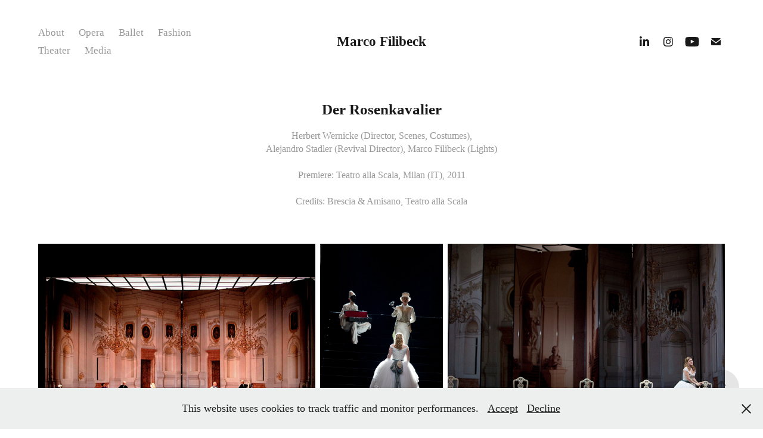

--- FILE ---
content_type: text/html; charset=utf-8
request_url: https://filibeck.it/der-rosenkavalier
body_size: 9199
content:
<!DOCTYPE HTML>
<html lang="en-US">
<head>
  <meta charset="UTF-8" />
  <meta name="viewport" content="width=device-width, initial-scale=1" />
      <meta name="keywords"  content="marco filibec,lighting designer,teatro alla scala" />
      <meta name="description"  content="Herbert Wernicke (Director, Scenes, Costumes),
Alejandro Stadler (Revival Director), Marco Filibeck (Lights)

Premiere: Teatro alla Scala, Milan (IT), 2011

Credits: Brescia &amp; Amisano, Teatro alla Scala" />
      <meta name="twitter:card"  content="summary_large_image" />
      <meta name="twitter:site"  content="@AdobePortfolio" />
      <meta  property="og:title" content="Marco Filibeck - Der Rosenkavalier" />
      <meta  property="og:description" content="Herbert Wernicke (Director, Scenes, Costumes),
Alejandro Stadler (Revival Director), Marco Filibeck (Lights)

Premiere: Teatro alla Scala, Milan (IT), 2011

Credits: Brescia &amp; Amisano, Teatro alla Scala" />
      <meta  property="og:image" content="https://cdn.myportfolio.com/911135cf-0162-4ecd-96ba-83888cc9694c/3e9c949e-46cd-4c88-820e-ef137a296330_rwc_117x0x1994x1496x1994.jpg?h=1bb3568a16a7e861ff734c6353117991" />
        <link rel="icon" href="https://cdn.myportfolio.com/911135cf-0162-4ecd-96ba-83888cc9694c/36fda9e7-bf31-4a7c-b684-b45fe113e64a_carw_1x1x32.png?h=bcb98f0eb85c387874f9c2719b843434" />
      <link rel="stylesheet" href="/dist/css/main.css" type="text/css" />
      <link rel="stylesheet" href="https://cdn.myportfolio.com/911135cf-0162-4ecd-96ba-83888cc9694c/567bc985b201c58101c79a91fb232e7e1769179983.css?h=62ae8efb15cea22c843b15371d602803" type="text/css" />
    <link rel="canonical" href="https://filibeck.it/der-rosenkavalier" />
      <title>Marco Filibeck - Der Rosenkavalier</title>
    <script type="text/javascript" src="//use.typekit.net/ik/cbEryNMnV6eaMV-d3QlBUEwSFmjkgwCa2MeZh2UYOLGfeqvJGLGmIKvDFQqawQFLwDZcFeIhwRsqZRID5AbtwhZ8ZRSDwAsKwQwkZQqU5Q9DZQscZ2gyjsGMJ6scjcZXH6qJvewbMg6IJMHbM-R4knve.js?cb=8dae7d4d979f383d5ca1dd118e49b6878a07c580" async onload="
    try {
      window.Typekit.load();
    } catch (e) {
      console.warn('Typekit not loaded.');
    }
    "></script>
</head>
  <body class="transition-enabled">  <div class='page-background-video page-background-video-with-panel'>
  </div>
  <div class="js-responsive-nav">
    <div class="responsive-nav has-social">
      <div class="responsive-nav__contents">
        <div class="close-responsive-click-area js-close-responsive-nav">
          <div class="close-responsive-button"></div>
        </div>
            <nav class="nav-container" data-hover-hint="nav" data-hover-hint-placement="bottom-start">
      <div class="page-title">
        <a href="/about" >About</a>
      </div>
                <div class="gallery-title"><a href="/opera" >Opera</a></div>
                <div class="gallery-title"><a href="/ballet" >Ballet</a></div>
                <div class="gallery-title"><a href="/fashion" >Fashion</a></div>
                <div class="gallery-title"><a href="/theater" >Theater</a></div>
                <div class="gallery-title"><a href="/media" >Media</a></div>
            </nav>
          <div class="social pf-nav-social" data-context="theme.nav" data-hover-hint="navSocialIcons" data-hover-hint-placement="bottom-start">
            <ul>
                    <li>
                      <a href="https://www.linkedin.com/in/marco-filibeck-4a688310" target="_blank">
                        <svg version="1.1" id="Layer_1" xmlns="http://www.w3.org/2000/svg" xmlns:xlink="http://www.w3.org/1999/xlink" viewBox="0 0 30 24" style="enable-background:new 0 0 30 24;" xml:space="preserve" class="icon">
                        <path id="path-1_24_" d="M19.6,19v-5.8c0-1.4-0.5-2.4-1.7-2.4c-1,0-1.5,0.7-1.8,1.3C16,12.3,16,12.6,16,13v6h-3.4
                          c0,0,0.1-9.8,0-10.8H16v1.5c0,0,0,0,0,0h0v0C16.4,9,17.2,7.9,19,7.9c2.3,0,4,1.5,4,4.9V19H19.6z M8.9,6.7L8.9,6.7
                          C7.7,6.7,7,5.9,7,4.9C7,3.8,7.8,3,8.9,3s1.9,0.8,1.9,1.9C10.9,5.9,10.1,6.7,8.9,6.7z M10.6,19H7.2V8.2h3.4V19z"/>
                        </svg>
                      </a>
                    </li>
                    <li>
                      <a href="https://www.instagram.com/filibeckmarco" target="_blank">
                        <svg version="1.1" id="Layer_1" xmlns="http://www.w3.org/2000/svg" xmlns:xlink="http://www.w3.org/1999/xlink" viewBox="0 0 30 24" style="enable-background:new 0 0 30 24;" xml:space="preserve" class="icon">
                        <g>
                          <path d="M15,5.4c2.1,0,2.4,0,3.2,0c0.8,0,1.2,0.2,1.5,0.3c0.4,0.1,0.6,0.3,0.9,0.6c0.3,0.3,0.5,0.5,0.6,0.9
                            c0.1,0.3,0.2,0.7,0.3,1.5c0,0.8,0,1.1,0,3.2s0,2.4,0,3.2c0,0.8-0.2,1.2-0.3,1.5c-0.1,0.4-0.3,0.6-0.6,0.9c-0.3,0.3-0.5,0.5-0.9,0.6
                            c-0.3,0.1-0.7,0.2-1.5,0.3c-0.8,0-1.1,0-3.2,0s-2.4,0-3.2,0c-0.8,0-1.2-0.2-1.5-0.3c-0.4-0.1-0.6-0.3-0.9-0.6
                            c-0.3-0.3-0.5-0.5-0.6-0.9c-0.1-0.3-0.2-0.7-0.3-1.5c0-0.8,0-1.1,0-3.2s0-2.4,0-3.2c0-0.8,0.2-1.2,0.3-1.5c0.1-0.4,0.3-0.6,0.6-0.9
                            c0.3-0.3,0.5-0.5,0.9-0.6c0.3-0.1,0.7-0.2,1.5-0.3C12.6,5.4,12.9,5.4,15,5.4 M15,4c-2.2,0-2.4,0-3.3,0c-0.9,0-1.4,0.2-1.9,0.4
                            c-0.5,0.2-1,0.5-1.4,0.9C7.9,5.8,7.6,6.2,7.4,6.8C7.2,7.3,7.1,7.9,7,8.7C7,9.6,7,9.8,7,12s0,2.4,0,3.3c0,0.9,0.2,1.4,0.4,1.9
                            c0.2,0.5,0.5,1,0.9,1.4c0.4,0.4,0.9,0.7,1.4,0.9c0.5,0.2,1.1,0.3,1.9,0.4c0.9,0,1.1,0,3.3,0s2.4,0,3.3,0c0.9,0,1.4-0.2,1.9-0.4
                            c0.5-0.2,1-0.5,1.4-0.9c0.4-0.4,0.7-0.9,0.9-1.4c0.2-0.5,0.3-1.1,0.4-1.9c0-0.9,0-1.1,0-3.3s0-2.4,0-3.3c0-0.9-0.2-1.4-0.4-1.9
                            c-0.2-0.5-0.5-1-0.9-1.4c-0.4-0.4-0.9-0.7-1.4-0.9c-0.5-0.2-1.1-0.3-1.9-0.4C17.4,4,17.2,4,15,4L15,4L15,4z"/>
                          <path d="M15,7.9c-2.3,0-4.1,1.8-4.1,4.1s1.8,4.1,4.1,4.1s4.1-1.8,4.1-4.1S17.3,7.9,15,7.9L15,7.9z M15,14.7c-1.5,0-2.7-1.2-2.7-2.7
                            c0-1.5,1.2-2.7,2.7-2.7s2.7,1.2,2.7,2.7C17.7,13.5,16.5,14.7,15,14.7L15,14.7z"/>
                          <path d="M20.2,7.7c0,0.5-0.4,1-1,1s-1-0.4-1-1s0.4-1,1-1S20.2,7.2,20.2,7.7L20.2,7.7z"/>
                        </g>
                        </svg>
                      </a>
                    </li>
                    <li>
                      <a href="https://www.youtube.com/@marcofilibeck" target="_blank">
                        <svg xmlns="http://www.w3.org/2000/svg" xmlns:xlink="http://www.w3.org/1999/xlink" version="1.1" id="Layer_1" viewBox="0 0 30 24" xml:space="preserve" class="icon"><path d="M26.15 16.54c0 0-0.22 1.57-0.9 2.26c-0.87 0.91-1.84 0.91-2.28 0.96C19.78 20 15 20 15 20 s-5.91-0.05-7.74-0.23c-0.51-0.09-1.64-0.07-2.51-0.97c-0.68-0.69-0.91-2.26-0.91-2.26s-0.23-1.84-0.23-3.68v-1.73 c0-1.84 0.23-3.68 0.23-3.68s0.22-1.57 0.91-2.26c0.87-0.91 1.83-0.91 2.28-0.96C10.22 4 15 4 15 4H15c0 0 4.8 0 8 0.2 c0.44 0.1 1.4 0.1 2.3 0.96c0.68 0.7 0.9 2.3 0.9 2.26s0.23 1.8 0.2 3.68v1.73C26.38 14.7 26.1 16.5 26.1 16.54z M12.65 8.56l0 6.39l6.15-3.18L12.65 8.56z"/></svg>
                      </a>
                    </li>
                    <li>
                      <a href="mailto:marco@filibeck.it">
                        <svg version="1.1" id="Layer_1" xmlns="http://www.w3.org/2000/svg" xmlns:xlink="http://www.w3.org/1999/xlink" x="0px" y="0px" viewBox="0 0 30 24" style="enable-background:new 0 0 30 24;" xml:space="preserve" class="icon">
                          <g>
                            <path d="M15,13L7.1,7.1c0-0.5,0.4-1,1-1h13.8c0.5,0,1,0.4,1,1L15,13z M15,14.8l7.9-5.9v8.1c0,0.5-0.4,1-1,1H8.1c-0.5,0-1-0.4-1-1 V8.8L15,14.8z"/>
                          </g>
                        </svg>
                      </a>
                    </li>
            </ul>
          </div>
      </div>
    </div>
  </div>
  <div class="site-wrap cfix">
    <div class="site-container">
      <div class="site-content e2e-site-content">
          <header class="site-header js-site-header " data-context="theme.nav" data-hover-hint="nav" data-hover-hint-placement="top-start">
              <nav class="nav-container" data-hover-hint="nav" data-hover-hint-placement="bottom-start">
      <div class="page-title">
        <a href="/about" >About</a>
      </div>
                <div class="gallery-title"><a href="/opera" >Opera</a></div>
                <div class="gallery-title"><a href="/ballet" >Ballet</a></div>
                <div class="gallery-title"><a href="/fashion" >Fashion</a></div>
                <div class="gallery-title"><a href="/theater" >Theater</a></div>
                <div class="gallery-title"><a href="/media" >Media</a></div>
              </nav>
              <div class="logo-wrap" data-context="theme.logo.header" data-hover-hint="logo" data-hover-hint-placement="bottom-start">
                <div class="logo e2e-site-logo-text logo-text  ">
                    <a href="/home" class="preserve-whitespace">Marco Filibeck</a>

                </div>
              </div>
              <div class="social pf-nav-social" data-context="theme.nav" data-hover-hint="navSocialIcons" data-hover-hint-placement="bottom-start">
                <ul>
                        <li>
                          <a href="https://www.linkedin.com/in/marco-filibeck-4a688310" target="_blank">
                            <svg version="1.1" id="Layer_1" xmlns="http://www.w3.org/2000/svg" xmlns:xlink="http://www.w3.org/1999/xlink" viewBox="0 0 30 24" style="enable-background:new 0 0 30 24;" xml:space="preserve" class="icon">
                            <path id="path-1_24_" d="M19.6,19v-5.8c0-1.4-0.5-2.4-1.7-2.4c-1,0-1.5,0.7-1.8,1.3C16,12.3,16,12.6,16,13v6h-3.4
                              c0,0,0.1-9.8,0-10.8H16v1.5c0,0,0,0,0,0h0v0C16.4,9,17.2,7.9,19,7.9c2.3,0,4,1.5,4,4.9V19H19.6z M8.9,6.7L8.9,6.7
                              C7.7,6.7,7,5.9,7,4.9C7,3.8,7.8,3,8.9,3s1.9,0.8,1.9,1.9C10.9,5.9,10.1,6.7,8.9,6.7z M10.6,19H7.2V8.2h3.4V19z"/>
                            </svg>
                          </a>
                        </li>
                        <li>
                          <a href="https://www.instagram.com/filibeckmarco" target="_blank">
                            <svg version="1.1" id="Layer_1" xmlns="http://www.w3.org/2000/svg" xmlns:xlink="http://www.w3.org/1999/xlink" viewBox="0 0 30 24" style="enable-background:new 0 0 30 24;" xml:space="preserve" class="icon">
                            <g>
                              <path d="M15,5.4c2.1,0,2.4,0,3.2,0c0.8,0,1.2,0.2,1.5,0.3c0.4,0.1,0.6,0.3,0.9,0.6c0.3,0.3,0.5,0.5,0.6,0.9
                                c0.1,0.3,0.2,0.7,0.3,1.5c0,0.8,0,1.1,0,3.2s0,2.4,0,3.2c0,0.8-0.2,1.2-0.3,1.5c-0.1,0.4-0.3,0.6-0.6,0.9c-0.3,0.3-0.5,0.5-0.9,0.6
                                c-0.3,0.1-0.7,0.2-1.5,0.3c-0.8,0-1.1,0-3.2,0s-2.4,0-3.2,0c-0.8,0-1.2-0.2-1.5-0.3c-0.4-0.1-0.6-0.3-0.9-0.6
                                c-0.3-0.3-0.5-0.5-0.6-0.9c-0.1-0.3-0.2-0.7-0.3-1.5c0-0.8,0-1.1,0-3.2s0-2.4,0-3.2c0-0.8,0.2-1.2,0.3-1.5c0.1-0.4,0.3-0.6,0.6-0.9
                                c0.3-0.3,0.5-0.5,0.9-0.6c0.3-0.1,0.7-0.2,1.5-0.3C12.6,5.4,12.9,5.4,15,5.4 M15,4c-2.2,0-2.4,0-3.3,0c-0.9,0-1.4,0.2-1.9,0.4
                                c-0.5,0.2-1,0.5-1.4,0.9C7.9,5.8,7.6,6.2,7.4,6.8C7.2,7.3,7.1,7.9,7,8.7C7,9.6,7,9.8,7,12s0,2.4,0,3.3c0,0.9,0.2,1.4,0.4,1.9
                                c0.2,0.5,0.5,1,0.9,1.4c0.4,0.4,0.9,0.7,1.4,0.9c0.5,0.2,1.1,0.3,1.9,0.4c0.9,0,1.1,0,3.3,0s2.4,0,3.3,0c0.9,0,1.4-0.2,1.9-0.4
                                c0.5-0.2,1-0.5,1.4-0.9c0.4-0.4,0.7-0.9,0.9-1.4c0.2-0.5,0.3-1.1,0.4-1.9c0-0.9,0-1.1,0-3.3s0-2.4,0-3.3c0-0.9-0.2-1.4-0.4-1.9
                                c-0.2-0.5-0.5-1-0.9-1.4c-0.4-0.4-0.9-0.7-1.4-0.9c-0.5-0.2-1.1-0.3-1.9-0.4C17.4,4,17.2,4,15,4L15,4L15,4z"/>
                              <path d="M15,7.9c-2.3,0-4.1,1.8-4.1,4.1s1.8,4.1,4.1,4.1s4.1-1.8,4.1-4.1S17.3,7.9,15,7.9L15,7.9z M15,14.7c-1.5,0-2.7-1.2-2.7-2.7
                                c0-1.5,1.2-2.7,2.7-2.7s2.7,1.2,2.7,2.7C17.7,13.5,16.5,14.7,15,14.7L15,14.7z"/>
                              <path d="M20.2,7.7c0,0.5-0.4,1-1,1s-1-0.4-1-1s0.4-1,1-1S20.2,7.2,20.2,7.7L20.2,7.7z"/>
                            </g>
                            </svg>
                          </a>
                        </li>
                        <li>
                          <a href="https://www.youtube.com/@marcofilibeck" target="_blank">
                            <svg xmlns="http://www.w3.org/2000/svg" xmlns:xlink="http://www.w3.org/1999/xlink" version="1.1" id="Layer_1" viewBox="0 0 30 24" xml:space="preserve" class="icon"><path d="M26.15 16.54c0 0-0.22 1.57-0.9 2.26c-0.87 0.91-1.84 0.91-2.28 0.96C19.78 20 15 20 15 20 s-5.91-0.05-7.74-0.23c-0.51-0.09-1.64-0.07-2.51-0.97c-0.68-0.69-0.91-2.26-0.91-2.26s-0.23-1.84-0.23-3.68v-1.73 c0-1.84 0.23-3.68 0.23-3.68s0.22-1.57 0.91-2.26c0.87-0.91 1.83-0.91 2.28-0.96C10.22 4 15 4 15 4H15c0 0 4.8 0 8 0.2 c0.44 0.1 1.4 0.1 2.3 0.96c0.68 0.7 0.9 2.3 0.9 2.26s0.23 1.8 0.2 3.68v1.73C26.38 14.7 26.1 16.5 26.1 16.54z M12.65 8.56l0 6.39l6.15-3.18L12.65 8.56z"/></svg>
                          </a>
                        </li>
                        <li>
                          <a href="mailto:marco@filibeck.it">
                            <svg version="1.1" id="Layer_1" xmlns="http://www.w3.org/2000/svg" xmlns:xlink="http://www.w3.org/1999/xlink" x="0px" y="0px" viewBox="0 0 30 24" style="enable-background:new 0 0 30 24;" xml:space="preserve" class="icon">
                              <g>
                                <path d="M15,13L7.1,7.1c0-0.5,0.4-1,1-1h13.8c0.5,0,1,0.4,1,1L15,13z M15,14.8l7.9-5.9v8.1c0,0.5-0.4,1-1,1H8.1c-0.5,0-1-0.4-1-1 V8.8L15,14.8z"/>
                              </g>
                            </svg>
                          </a>
                        </li>
                </ul>
              </div>
              <div class="hamburger-click-area js-hamburger">
                <div class="hamburger">
                  <i></i>
                  <i></i>
                  <i></i>
                </div>
              </div>
          </header>
        <main>
  <div class="page-container js-site-wrap" data-context="page.page.container" data-hover-hint="pageContainer">
    <section class="page standard-modules">
        <header class="page-header content" data-context="pages" data-identity="id:p662b627e7e974c88ebee1a45d764f9fbb82dbc71527bc5b14cc91" data-hover-hint="pageHeader" data-hover-hint-id="p662b627e7e974c88ebee1a45d764f9fbb82dbc71527bc5b14cc91">
            <h1 class="title preserve-whitespace e2e-site-logo-text">Der Rosenkavalier</h1>
            <p class="description">Herbert Wernicke (Director, Scenes, Costumes),
Alejandro Stadler (Revival Director), Marco Filibeck (Lights)

Premiere: Teatro alla Scala, Milan (IT), 2011

Credits: Brescia &amp; Amisano, Teatro alla Scala</p>
        </header>
      <div class="page-content js-page-content" data-context="pages" data-identity="id:p662b627e7e974c88ebee1a45d764f9fbb82dbc71527bc5b14cc91">
        <div id="project-canvas" class="js-project-modules modules content">
          <div id="project-modules">
              
              
              
              
              
              
              
              <div class="project-module module media_collection project-module-media_collection" data-id="m662b629a3f6564a5eaf6d96328b75dd53d43360a11f507f14683a"  style="padding-top: px;
padding-bottom: px;
">
  <div class="grid--main js-grid-main" data-grid-max-images="
  ">
    <div class="grid__item-container js-grid-item-container" data-flex-grow="390" style="width:390px; flex-grow:390;" data-width="1920" data-height="1280">
      <script type="text/html" class="js-lightbox-slide-content">
        <div class="grid__image-wrapper">
          <img src="https://cdn.myportfolio.com/911135cf-0162-4ecd-96ba-83888cc9694c/db230eb0-aef6-4ee5-b95a-25af414fbe92_rw_1920.jpg?h=1c185588096bb94829f67c83de68dc24" srcset="https://cdn.myportfolio.com/911135cf-0162-4ecd-96ba-83888cc9694c/db230eb0-aef6-4ee5-b95a-25af414fbe92_rw_600.jpg?h=94cec07ee37dd77ae55656bf9739da88 600w,https://cdn.myportfolio.com/911135cf-0162-4ecd-96ba-83888cc9694c/db230eb0-aef6-4ee5-b95a-25af414fbe92_rw_1200.jpg?h=24fa6416d3a6343fdc1efcdd283e1b09 1200w,https://cdn.myportfolio.com/911135cf-0162-4ecd-96ba-83888cc9694c/db230eb0-aef6-4ee5-b95a-25af414fbe92_rw_1920.jpg?h=1c185588096bb94829f67c83de68dc24 1920w,"  sizes="(max-width: 1920px) 100vw, 1920px">
        <div>
      </script>
      <img
        class="grid__item-image js-grid__item-image grid__item-image-lazy js-lazy"
        src="[data-uri]"
        
        data-src="https://cdn.myportfolio.com/911135cf-0162-4ecd-96ba-83888cc9694c/db230eb0-aef6-4ee5-b95a-25af414fbe92_rw_1920.jpg?h=1c185588096bb94829f67c83de68dc24"
        data-srcset="https://cdn.myportfolio.com/911135cf-0162-4ecd-96ba-83888cc9694c/db230eb0-aef6-4ee5-b95a-25af414fbe92_rw_600.jpg?h=94cec07ee37dd77ae55656bf9739da88 600w,https://cdn.myportfolio.com/911135cf-0162-4ecd-96ba-83888cc9694c/db230eb0-aef6-4ee5-b95a-25af414fbe92_rw_1200.jpg?h=24fa6416d3a6343fdc1efcdd283e1b09 1200w,https://cdn.myportfolio.com/911135cf-0162-4ecd-96ba-83888cc9694c/db230eb0-aef6-4ee5-b95a-25af414fbe92_rw_1920.jpg?h=1c185588096bb94829f67c83de68dc24 1920w,"
      >
      <span class="grid__item-filler" style="padding-bottom:66.666666666667%;"></span>
    </div>
    <div class="grid__item-container js-grid-item-container" data-flex-grow="173.33333333333" style="width:173.33333333333px; flex-grow:173.33333333333;" data-width="1496" data-height="2244">
      <script type="text/html" class="js-lightbox-slide-content">
        <div class="grid__image-wrapper">
          <img src="https://cdn.myportfolio.com/911135cf-0162-4ecd-96ba-83888cc9694c/fbc50cd7-95f0-4549-a44e-7cc759c89e31_rw_1920.jpg?h=1595247e02fb88edcf957c98dd88ef60" srcset="https://cdn.myportfolio.com/911135cf-0162-4ecd-96ba-83888cc9694c/fbc50cd7-95f0-4549-a44e-7cc759c89e31_rw_600.jpg?h=678e73c49c82cf20a8ff97acdb671b5f 600w,https://cdn.myportfolio.com/911135cf-0162-4ecd-96ba-83888cc9694c/fbc50cd7-95f0-4549-a44e-7cc759c89e31_rw_1200.jpg?h=bab6485548cd7a0ab39cbd776619089a 1200w,https://cdn.myportfolio.com/911135cf-0162-4ecd-96ba-83888cc9694c/fbc50cd7-95f0-4549-a44e-7cc759c89e31_rw_1920.jpg?h=1595247e02fb88edcf957c98dd88ef60 1496w,"  sizes="(max-width: 1496px) 100vw, 1496px">
        <div>
      </script>
      <img
        class="grid__item-image js-grid__item-image grid__item-image-lazy js-lazy"
        src="[data-uri]"
        
        data-src="https://cdn.myportfolio.com/911135cf-0162-4ecd-96ba-83888cc9694c/fbc50cd7-95f0-4549-a44e-7cc759c89e31_rw_1920.jpg?h=1595247e02fb88edcf957c98dd88ef60"
        data-srcset="https://cdn.myportfolio.com/911135cf-0162-4ecd-96ba-83888cc9694c/fbc50cd7-95f0-4549-a44e-7cc759c89e31_rw_600.jpg?h=678e73c49c82cf20a8ff97acdb671b5f 600w,https://cdn.myportfolio.com/911135cf-0162-4ecd-96ba-83888cc9694c/fbc50cd7-95f0-4549-a44e-7cc759c89e31_rw_1200.jpg?h=bab6485548cd7a0ab39cbd776619089a 1200w,https://cdn.myportfolio.com/911135cf-0162-4ecd-96ba-83888cc9694c/fbc50cd7-95f0-4549-a44e-7cc759c89e31_rw_1920.jpg?h=1595247e02fb88edcf957c98dd88ef60 1496w,"
      >
      <span class="grid__item-filler" style="padding-bottom:150%;"></span>
    </div>
    <div class="grid__item-container js-grid-item-container" data-flex-grow="390" style="width:390px; flex-grow:390;" data-width="1920" data-height="1280">
      <script type="text/html" class="js-lightbox-slide-content">
        <div class="grid__image-wrapper">
          <img src="https://cdn.myportfolio.com/911135cf-0162-4ecd-96ba-83888cc9694c/14ce5100-4d83-4b7a-9c0f-be5cb099a23c_rw_1920.jpg?h=53d49c507e424eb51940b24a09750f1a" srcset="https://cdn.myportfolio.com/911135cf-0162-4ecd-96ba-83888cc9694c/14ce5100-4d83-4b7a-9c0f-be5cb099a23c_rw_600.jpg?h=a40efd361c999ab50804e79cbc5b1dd2 600w,https://cdn.myportfolio.com/911135cf-0162-4ecd-96ba-83888cc9694c/14ce5100-4d83-4b7a-9c0f-be5cb099a23c_rw_1200.jpg?h=8d8de73d0820e58295de0ff3b53fbf6a 1200w,https://cdn.myportfolio.com/911135cf-0162-4ecd-96ba-83888cc9694c/14ce5100-4d83-4b7a-9c0f-be5cb099a23c_rw_1920.jpg?h=53d49c507e424eb51940b24a09750f1a 1920w,"  sizes="(max-width: 1920px) 100vw, 1920px">
        <div>
      </script>
      <img
        class="grid__item-image js-grid__item-image grid__item-image-lazy js-lazy"
        src="[data-uri]"
        
        data-src="https://cdn.myportfolio.com/911135cf-0162-4ecd-96ba-83888cc9694c/14ce5100-4d83-4b7a-9c0f-be5cb099a23c_rw_1920.jpg?h=53d49c507e424eb51940b24a09750f1a"
        data-srcset="https://cdn.myportfolio.com/911135cf-0162-4ecd-96ba-83888cc9694c/14ce5100-4d83-4b7a-9c0f-be5cb099a23c_rw_600.jpg?h=a40efd361c999ab50804e79cbc5b1dd2 600w,https://cdn.myportfolio.com/911135cf-0162-4ecd-96ba-83888cc9694c/14ce5100-4d83-4b7a-9c0f-be5cb099a23c_rw_1200.jpg?h=8d8de73d0820e58295de0ff3b53fbf6a 1200w,https://cdn.myportfolio.com/911135cf-0162-4ecd-96ba-83888cc9694c/14ce5100-4d83-4b7a-9c0f-be5cb099a23c_rw_1920.jpg?h=53d49c507e424eb51940b24a09750f1a 1920w,"
      >
      <span class="grid__item-filler" style="padding-bottom:66.666666666667%;"></span>
    </div>
    <div class="grid__item-container js-grid-item-container" data-flex-grow="390" style="width:390px; flex-grow:390;" data-width="1920" data-height="1280">
      <script type="text/html" class="js-lightbox-slide-content">
        <div class="grid__image-wrapper">
          <img src="https://cdn.myportfolio.com/911135cf-0162-4ecd-96ba-83888cc9694c/6db0550b-a051-40d8-8bc8-d67fae65fa18_rw_1920.jpg?h=4815d0ff9406f83f43b7a0bbc068d960" srcset="https://cdn.myportfolio.com/911135cf-0162-4ecd-96ba-83888cc9694c/6db0550b-a051-40d8-8bc8-d67fae65fa18_rw_600.jpg?h=9f9232b91fd53da9e614c59c054a3c84 600w,https://cdn.myportfolio.com/911135cf-0162-4ecd-96ba-83888cc9694c/6db0550b-a051-40d8-8bc8-d67fae65fa18_rw_1200.jpg?h=0f34a2af42da60cf54468ae394e05cd2 1200w,https://cdn.myportfolio.com/911135cf-0162-4ecd-96ba-83888cc9694c/6db0550b-a051-40d8-8bc8-d67fae65fa18_rw_1920.jpg?h=4815d0ff9406f83f43b7a0bbc068d960 1920w,"  sizes="(max-width: 1920px) 100vw, 1920px">
        <div>
      </script>
      <img
        class="grid__item-image js-grid__item-image grid__item-image-lazy js-lazy"
        src="[data-uri]"
        
        data-src="https://cdn.myportfolio.com/911135cf-0162-4ecd-96ba-83888cc9694c/6db0550b-a051-40d8-8bc8-d67fae65fa18_rw_1920.jpg?h=4815d0ff9406f83f43b7a0bbc068d960"
        data-srcset="https://cdn.myportfolio.com/911135cf-0162-4ecd-96ba-83888cc9694c/6db0550b-a051-40d8-8bc8-d67fae65fa18_rw_600.jpg?h=9f9232b91fd53da9e614c59c054a3c84 600w,https://cdn.myportfolio.com/911135cf-0162-4ecd-96ba-83888cc9694c/6db0550b-a051-40d8-8bc8-d67fae65fa18_rw_1200.jpg?h=0f34a2af42da60cf54468ae394e05cd2 1200w,https://cdn.myportfolio.com/911135cf-0162-4ecd-96ba-83888cc9694c/6db0550b-a051-40d8-8bc8-d67fae65fa18_rw_1920.jpg?h=4815d0ff9406f83f43b7a0bbc068d960 1920w,"
      >
      <span class="grid__item-filler" style="padding-bottom:66.666666666667%;"></span>
    </div>
    <div class="grid__item-container js-grid-item-container" data-flex-grow="390" style="width:390px; flex-grow:390;" data-width="1920" data-height="1280">
      <script type="text/html" class="js-lightbox-slide-content">
        <div class="grid__image-wrapper">
          <img src="https://cdn.myportfolio.com/911135cf-0162-4ecd-96ba-83888cc9694c/c16a5ed8-8b2a-499e-af84-e2d961b1d4b5_rw_1920.jpg?h=65c01caba95dc7009384903659067d1f" srcset="https://cdn.myportfolio.com/911135cf-0162-4ecd-96ba-83888cc9694c/c16a5ed8-8b2a-499e-af84-e2d961b1d4b5_rw_600.jpg?h=fcddb3b0d9d0aa6610d619f5baead87b 600w,https://cdn.myportfolio.com/911135cf-0162-4ecd-96ba-83888cc9694c/c16a5ed8-8b2a-499e-af84-e2d961b1d4b5_rw_1200.jpg?h=0d90590930dfe2e1177266a5908cb8b6 1200w,https://cdn.myportfolio.com/911135cf-0162-4ecd-96ba-83888cc9694c/c16a5ed8-8b2a-499e-af84-e2d961b1d4b5_rw_1920.jpg?h=65c01caba95dc7009384903659067d1f 1920w,"  sizes="(max-width: 1920px) 100vw, 1920px">
        <div>
      </script>
      <img
        class="grid__item-image js-grid__item-image grid__item-image-lazy js-lazy"
        src="[data-uri]"
        
        data-src="https://cdn.myportfolio.com/911135cf-0162-4ecd-96ba-83888cc9694c/c16a5ed8-8b2a-499e-af84-e2d961b1d4b5_rw_1920.jpg?h=65c01caba95dc7009384903659067d1f"
        data-srcset="https://cdn.myportfolio.com/911135cf-0162-4ecd-96ba-83888cc9694c/c16a5ed8-8b2a-499e-af84-e2d961b1d4b5_rw_600.jpg?h=fcddb3b0d9d0aa6610d619f5baead87b 600w,https://cdn.myportfolio.com/911135cf-0162-4ecd-96ba-83888cc9694c/c16a5ed8-8b2a-499e-af84-e2d961b1d4b5_rw_1200.jpg?h=0d90590930dfe2e1177266a5908cb8b6 1200w,https://cdn.myportfolio.com/911135cf-0162-4ecd-96ba-83888cc9694c/c16a5ed8-8b2a-499e-af84-e2d961b1d4b5_rw_1920.jpg?h=65c01caba95dc7009384903659067d1f 1920w,"
      >
      <span class="grid__item-filler" style="padding-bottom:66.666666666667%;"></span>
    </div>
    <div class="grid__item-container js-grid-item-container" data-flex-grow="390" style="width:390px; flex-grow:390;" data-width="1920" data-height="1280">
      <script type="text/html" class="js-lightbox-slide-content">
        <div class="grid__image-wrapper">
          <img src="https://cdn.myportfolio.com/911135cf-0162-4ecd-96ba-83888cc9694c/8ed32cf1-f0c5-49a8-aa5b-cec948d70e0a_rw_1920.jpg?h=83b32a54e12e474dc9ebeb8c3aaf997c" srcset="https://cdn.myportfolio.com/911135cf-0162-4ecd-96ba-83888cc9694c/8ed32cf1-f0c5-49a8-aa5b-cec948d70e0a_rw_600.jpg?h=d074f4bd30edbf615dc7849cd315f8de 600w,https://cdn.myportfolio.com/911135cf-0162-4ecd-96ba-83888cc9694c/8ed32cf1-f0c5-49a8-aa5b-cec948d70e0a_rw_1200.jpg?h=76d40c3c96471d2f7bd8f5380b08a2cd 1200w,https://cdn.myportfolio.com/911135cf-0162-4ecd-96ba-83888cc9694c/8ed32cf1-f0c5-49a8-aa5b-cec948d70e0a_rw_1920.jpg?h=83b32a54e12e474dc9ebeb8c3aaf997c 1920w,"  sizes="(max-width: 1920px) 100vw, 1920px">
        <div>
      </script>
      <img
        class="grid__item-image js-grid__item-image grid__item-image-lazy js-lazy"
        src="[data-uri]"
        
        data-src="https://cdn.myportfolio.com/911135cf-0162-4ecd-96ba-83888cc9694c/8ed32cf1-f0c5-49a8-aa5b-cec948d70e0a_rw_1920.jpg?h=83b32a54e12e474dc9ebeb8c3aaf997c"
        data-srcset="https://cdn.myportfolio.com/911135cf-0162-4ecd-96ba-83888cc9694c/8ed32cf1-f0c5-49a8-aa5b-cec948d70e0a_rw_600.jpg?h=d074f4bd30edbf615dc7849cd315f8de 600w,https://cdn.myportfolio.com/911135cf-0162-4ecd-96ba-83888cc9694c/8ed32cf1-f0c5-49a8-aa5b-cec948d70e0a_rw_1200.jpg?h=76d40c3c96471d2f7bd8f5380b08a2cd 1200w,https://cdn.myportfolio.com/911135cf-0162-4ecd-96ba-83888cc9694c/8ed32cf1-f0c5-49a8-aa5b-cec948d70e0a_rw_1920.jpg?h=83b32a54e12e474dc9ebeb8c3aaf997c 1920w,"
      >
      <span class="grid__item-filler" style="padding-bottom:66.666666666667%;"></span>
    </div>
    <div class="grid__item-container js-grid-item-container" data-flex-grow="390" style="width:390px; flex-grow:390;" data-width="1920" data-height="1280">
      <script type="text/html" class="js-lightbox-slide-content">
        <div class="grid__image-wrapper">
          <img src="https://cdn.myportfolio.com/911135cf-0162-4ecd-96ba-83888cc9694c/efcb0d34-33e2-464a-a22f-8fad3d119073_rw_1920.jpg?h=4e962c824f122603a8a411793fa671a8" srcset="https://cdn.myportfolio.com/911135cf-0162-4ecd-96ba-83888cc9694c/efcb0d34-33e2-464a-a22f-8fad3d119073_rw_600.jpg?h=d6467a6586d5f7337b02f6a56ba9490a 600w,https://cdn.myportfolio.com/911135cf-0162-4ecd-96ba-83888cc9694c/efcb0d34-33e2-464a-a22f-8fad3d119073_rw_1200.jpg?h=8c5c7e9ecab3a449bd7478fcef763eb1 1200w,https://cdn.myportfolio.com/911135cf-0162-4ecd-96ba-83888cc9694c/efcb0d34-33e2-464a-a22f-8fad3d119073_rw_1920.jpg?h=4e962c824f122603a8a411793fa671a8 1920w,"  sizes="(max-width: 1920px) 100vw, 1920px">
        <div>
      </script>
      <img
        class="grid__item-image js-grid__item-image grid__item-image-lazy js-lazy"
        src="[data-uri]"
        
        data-src="https://cdn.myportfolio.com/911135cf-0162-4ecd-96ba-83888cc9694c/efcb0d34-33e2-464a-a22f-8fad3d119073_rw_1920.jpg?h=4e962c824f122603a8a411793fa671a8"
        data-srcset="https://cdn.myportfolio.com/911135cf-0162-4ecd-96ba-83888cc9694c/efcb0d34-33e2-464a-a22f-8fad3d119073_rw_600.jpg?h=d6467a6586d5f7337b02f6a56ba9490a 600w,https://cdn.myportfolio.com/911135cf-0162-4ecd-96ba-83888cc9694c/efcb0d34-33e2-464a-a22f-8fad3d119073_rw_1200.jpg?h=8c5c7e9ecab3a449bd7478fcef763eb1 1200w,https://cdn.myportfolio.com/911135cf-0162-4ecd-96ba-83888cc9694c/efcb0d34-33e2-464a-a22f-8fad3d119073_rw_1920.jpg?h=4e962c824f122603a8a411793fa671a8 1920w,"
      >
      <span class="grid__item-filler" style="padding-bottom:66.666666666667%;"></span>
    </div>
    <div class="grid__item-container js-grid-item-container" data-flex-grow="390" style="width:390px; flex-grow:390;" data-width="1920" data-height="1280">
      <script type="text/html" class="js-lightbox-slide-content">
        <div class="grid__image-wrapper">
          <img src="https://cdn.myportfolio.com/911135cf-0162-4ecd-96ba-83888cc9694c/8d239458-0b99-40ab-bdeb-ecb229abb6bc_rw_1920.jpg?h=ffa3b2986ec1b69cc0829d4093b7d72d" srcset="https://cdn.myportfolio.com/911135cf-0162-4ecd-96ba-83888cc9694c/8d239458-0b99-40ab-bdeb-ecb229abb6bc_rw_600.jpg?h=03b5796ef2d9e497d01d6996fd4a0f05 600w,https://cdn.myportfolio.com/911135cf-0162-4ecd-96ba-83888cc9694c/8d239458-0b99-40ab-bdeb-ecb229abb6bc_rw_1200.jpg?h=30c93b4ab529e56ab8b88454005ace10 1200w,https://cdn.myportfolio.com/911135cf-0162-4ecd-96ba-83888cc9694c/8d239458-0b99-40ab-bdeb-ecb229abb6bc_rw_1920.jpg?h=ffa3b2986ec1b69cc0829d4093b7d72d 1920w,"  sizes="(max-width: 1920px) 100vw, 1920px">
        <div>
      </script>
      <img
        class="grid__item-image js-grid__item-image grid__item-image-lazy js-lazy"
        src="[data-uri]"
        
        data-src="https://cdn.myportfolio.com/911135cf-0162-4ecd-96ba-83888cc9694c/8d239458-0b99-40ab-bdeb-ecb229abb6bc_rw_1920.jpg?h=ffa3b2986ec1b69cc0829d4093b7d72d"
        data-srcset="https://cdn.myportfolio.com/911135cf-0162-4ecd-96ba-83888cc9694c/8d239458-0b99-40ab-bdeb-ecb229abb6bc_rw_600.jpg?h=03b5796ef2d9e497d01d6996fd4a0f05 600w,https://cdn.myportfolio.com/911135cf-0162-4ecd-96ba-83888cc9694c/8d239458-0b99-40ab-bdeb-ecb229abb6bc_rw_1200.jpg?h=30c93b4ab529e56ab8b88454005ace10 1200w,https://cdn.myportfolio.com/911135cf-0162-4ecd-96ba-83888cc9694c/8d239458-0b99-40ab-bdeb-ecb229abb6bc_rw_1920.jpg?h=ffa3b2986ec1b69cc0829d4093b7d72d 1920w,"
      >
      <span class="grid__item-filler" style="padding-bottom:66.666666666667%;"></span>
    </div>
    <div class="js-grid-spacer"></div>
  </div>
</div>

              
              
          </div>
        </div>
      </div>
    </section>
          <section class="other-projects" data-context="page.page.other_pages" data-hover-hint="otherPages">
            <div class="title-wrapper">
              <div class="title-container">
                  <h3 class="other-projects-title preserve-whitespace">You may also like</h3>
              </div>
            </div>
            <div class="project-covers">
                  <a class="project-cover js-project-cover-touch hold-space" href="/i-puritani" data-context="pages" data-identity="id:p662b748d134fcac9eef1c7a4e95f215765bd224735453e37849b2">
                      <div class="cover-image-wrap">
                        <div class="cover-image">
                            <div class="cover cover-normal">

            <img
              class="cover__img js-lazy"
              src="https://cdn.myportfolio.com/911135cf-0162-4ecd-96ba-83888cc9694c/b2f976a3-4470-41bd-a8f9-40233f473ed3_rwc_0x0x710x533x32.jpg?h=3616d38d85033c92617b94203e6cf75a"
              data-src="https://cdn.myportfolio.com/911135cf-0162-4ecd-96ba-83888cc9694c/b2f976a3-4470-41bd-a8f9-40233f473ed3_rwc_0x0x710x533x710.jpg?h=11b17b1d00ba6eca44e4e221aa291764"
              data-srcset="https://cdn.myportfolio.com/911135cf-0162-4ecd-96ba-83888cc9694c/b2f976a3-4470-41bd-a8f9-40233f473ed3_rwc_0x0x710x533x640.jpg?h=d7216575ced726367060fa949e89aba7 640w, https://cdn.myportfolio.com/911135cf-0162-4ecd-96ba-83888cc9694c/b2f976a3-4470-41bd-a8f9-40233f473ed3_rwc_0x0x710x533x710.jpg?h=11b17b1d00ba6eca44e4e221aa291764 1280w, https://cdn.myportfolio.com/911135cf-0162-4ecd-96ba-83888cc9694c/b2f976a3-4470-41bd-a8f9-40233f473ed3_rwc_0x0x710x533x710.jpg?h=11b17b1d00ba6eca44e4e221aa291764 1366w, https://cdn.myportfolio.com/911135cf-0162-4ecd-96ba-83888cc9694c/b2f976a3-4470-41bd-a8f9-40233f473ed3_rwc_0x0x710x533x710.jpg?h=11b17b1d00ba6eca44e4e221aa291764 1920w, https://cdn.myportfolio.com/911135cf-0162-4ecd-96ba-83888cc9694c/b2f976a3-4470-41bd-a8f9-40233f473ed3_rwc_0x0x710x533x710.jpg?h=11b17b1d00ba6eca44e4e221aa291764 2560w, https://cdn.myportfolio.com/911135cf-0162-4ecd-96ba-83888cc9694c/b2f976a3-4470-41bd-a8f9-40233f473ed3_rwc_0x0x710x533x710.jpg?h=11b17b1d00ba6eca44e4e221aa291764 5120w"
              data-sizes="(max-width: 540px) 100vw, (max-width: 768px) 50vw, 100vw"
            >
                                      </div>
                        </div>
                      </div>
                    <div class="details-wrap">
                      <div class="details">
                        <div class="details-inner">
                            <div class="title preserve-whitespace">I puritani</div>
                            <div class="date">2015</div>
                        </div>
                      </div>
                    </div>
                  </a>
                  <a class="project-cover js-project-cover-touch hold-space" href="/la-battaglia-di-legnano" data-context="pages" data-identity="id:p66fd3a45e972af2abd46055b683ac8df9990c12d6e35b3f8c6fe2">
                      <div class="cover-image-wrap">
                        <div class="cover-image">
                            <div class="cover cover-normal">

            <img
              class="cover__img js-lazy"
              src="https://cdn.myportfolio.com/911135cf-0162-4ecd-96ba-83888cc9694c/0aa1bb17-74f2-4e70-a0b0-adbb9ad434a7_rwc_94x0x1729x1297x32.jpg?h=5a0005f9283450f63a63415a2edf38a8"
              data-src="https://cdn.myportfolio.com/911135cf-0162-4ecd-96ba-83888cc9694c/0aa1bb17-74f2-4e70-a0b0-adbb9ad434a7_rwc_94x0x1729x1297x1729.jpg?h=c7004dccef7d922bee15c3fec1dd2fa7"
              data-srcset="https://cdn.myportfolio.com/911135cf-0162-4ecd-96ba-83888cc9694c/0aa1bb17-74f2-4e70-a0b0-adbb9ad434a7_rwc_94x0x1729x1297x640.jpg?h=ffa11bf1942a0ab76677109fc8965415 640w, https://cdn.myportfolio.com/911135cf-0162-4ecd-96ba-83888cc9694c/0aa1bb17-74f2-4e70-a0b0-adbb9ad434a7_rwc_94x0x1729x1297x1280.jpg?h=adb954c45947f87f1a4f161f9b8e4a4b 1280w, https://cdn.myportfolio.com/911135cf-0162-4ecd-96ba-83888cc9694c/0aa1bb17-74f2-4e70-a0b0-adbb9ad434a7_rwc_94x0x1729x1297x1366.jpg?h=ffd832cc3658648d69a07e2f057304b0 1366w, https://cdn.myportfolio.com/911135cf-0162-4ecd-96ba-83888cc9694c/0aa1bb17-74f2-4e70-a0b0-adbb9ad434a7_rwc_94x0x1729x1297x1920.jpg?h=ce094adeabf4a30b7d09856f9ddf1735 1920w, https://cdn.myportfolio.com/911135cf-0162-4ecd-96ba-83888cc9694c/0aa1bb17-74f2-4e70-a0b0-adbb9ad434a7_rwc_94x0x1729x1297x1729.jpg?h=c7004dccef7d922bee15c3fec1dd2fa7 2560w, https://cdn.myportfolio.com/911135cf-0162-4ecd-96ba-83888cc9694c/0aa1bb17-74f2-4e70-a0b0-adbb9ad434a7_rwc_94x0x1729x1297x1729.jpg?h=c7004dccef7d922bee15c3fec1dd2fa7 5120w"
              data-sizes="(max-width: 540px) 100vw, (max-width: 768px) 50vw, 100vw"
            >
                                      </div>
                        </div>
                      </div>
                    <div class="details-wrap">
                      <div class="details">
                        <div class="details-inner">
                            <div class="title preserve-whitespace">La battaglia di Legnano</div>
                            <div class="date">2024</div>
                        </div>
                      </div>
                    </div>
                  </a>
                  <a class="project-cover js-project-cover-touch hold-space" href="/quartett" data-context="pages" data-identity="id:p64cd47e57d8787a3c06d1e550c055d25454fafa6bf8f8098f3b4d">
                      <div class="cover-image-wrap">
                        <div class="cover-image">
                            <div class="cover cover-normal">

            <img
              class="cover__img js-lazy"
              src="https://cdn.myportfolio.com/911135cf-0162-4ecd-96ba-83888cc9694c/db3a8d4c-5938-481a-a4bd-7b253c6ce75d_rwc_217x0x3413x2560x32.jpg?h=8aabefa2a8c69d5d94efe87f50cdec2c"
              data-src="https://cdn.myportfolio.com/911135cf-0162-4ecd-96ba-83888cc9694c/db3a8d4c-5938-481a-a4bd-7b253c6ce75d_rwc_217x0x3413x2560x3413.jpg?h=7afc821e484d0d9242880ce7c5a25142"
              data-srcset="https://cdn.myportfolio.com/911135cf-0162-4ecd-96ba-83888cc9694c/db3a8d4c-5938-481a-a4bd-7b253c6ce75d_rwc_217x0x3413x2560x640.jpg?h=d75eec5426cc099391aeb71faf8ae759 640w, https://cdn.myportfolio.com/911135cf-0162-4ecd-96ba-83888cc9694c/db3a8d4c-5938-481a-a4bd-7b253c6ce75d_rwc_217x0x3413x2560x1280.jpg?h=95aba21053fec0078b6d0daff5a75b42 1280w, https://cdn.myportfolio.com/911135cf-0162-4ecd-96ba-83888cc9694c/db3a8d4c-5938-481a-a4bd-7b253c6ce75d_rwc_217x0x3413x2560x1366.jpg?h=23c533b40bfa4fbe2bbbdbc12484f1e1 1366w, https://cdn.myportfolio.com/911135cf-0162-4ecd-96ba-83888cc9694c/db3a8d4c-5938-481a-a4bd-7b253c6ce75d_rwc_217x0x3413x2560x1920.jpg?h=8cbd2cfe08385093c72637289e2eaff7 1920w, https://cdn.myportfolio.com/911135cf-0162-4ecd-96ba-83888cc9694c/db3a8d4c-5938-481a-a4bd-7b253c6ce75d_rwc_217x0x3413x2560x2560.jpg?h=5847557a6fb1bc7e1e41b945f5e8dc03 2560w, https://cdn.myportfolio.com/911135cf-0162-4ecd-96ba-83888cc9694c/db3a8d4c-5938-481a-a4bd-7b253c6ce75d_rwc_217x0x3413x2560x3413.jpg?h=7afc821e484d0d9242880ce7c5a25142 5120w"
              data-sizes="(max-width: 540px) 100vw, (max-width: 768px) 50vw, 100vw"
            >
                                      </div>
                        </div>
                      </div>
                    <div class="details-wrap">
                      <div class="details">
                        <div class="details-inner">
                            <div class="title preserve-whitespace">Quartett</div>
                            <div class="date">2011</div>
                        </div>
                      </div>
                    </div>
                  </a>
                  <a class="project-cover js-project-cover-touch hold-space" href="/a-riveder-le-stelle" data-context="pages" data-identity="id:p64cd4e561ec0b2a359b44a3151737f6b50887e956fceecf1bfa3e">
                      <div class="cover-image-wrap">
                        <div class="cover-image">
                            <div class="cover cover-normal">

            <img
              class="cover__img js-lazy"
              src="https://cdn.myportfolio.com/911135cf-0162-4ecd-96ba-83888cc9694c/86e0d97e-f0e0-4bb9-89e9-89d5dd8b1f5b_rwc_36x0x533x400x32.jpg?h=5764fff9e3d03f882fa250d260516019"
              data-src="https://cdn.myportfolio.com/911135cf-0162-4ecd-96ba-83888cc9694c/86e0d97e-f0e0-4bb9-89e9-89d5dd8b1f5b_rwc_36x0x533x400x533.jpg?h=5f301870aac7c7f3b7a5fbe9f02a6af7"
              data-srcset="https://cdn.myportfolio.com/911135cf-0162-4ecd-96ba-83888cc9694c/86e0d97e-f0e0-4bb9-89e9-89d5dd8b1f5b_rwc_36x0x533x400x533.jpg?h=5f301870aac7c7f3b7a5fbe9f02a6af7 640w, https://cdn.myportfolio.com/911135cf-0162-4ecd-96ba-83888cc9694c/86e0d97e-f0e0-4bb9-89e9-89d5dd8b1f5b_rwc_36x0x533x400x533.jpg?h=5f301870aac7c7f3b7a5fbe9f02a6af7 1280w, https://cdn.myportfolio.com/911135cf-0162-4ecd-96ba-83888cc9694c/86e0d97e-f0e0-4bb9-89e9-89d5dd8b1f5b_rwc_36x0x533x400x533.jpg?h=5f301870aac7c7f3b7a5fbe9f02a6af7 1366w, https://cdn.myportfolio.com/911135cf-0162-4ecd-96ba-83888cc9694c/86e0d97e-f0e0-4bb9-89e9-89d5dd8b1f5b_rwc_36x0x533x400x533.jpg?h=5f301870aac7c7f3b7a5fbe9f02a6af7 1920w, https://cdn.myportfolio.com/911135cf-0162-4ecd-96ba-83888cc9694c/86e0d97e-f0e0-4bb9-89e9-89d5dd8b1f5b_rwc_36x0x533x400x533.jpg?h=5f301870aac7c7f3b7a5fbe9f02a6af7 2560w, https://cdn.myportfolio.com/911135cf-0162-4ecd-96ba-83888cc9694c/86e0d97e-f0e0-4bb9-89e9-89d5dd8b1f5b_rwc_36x0x533x400x533.jpg?h=5f301870aac7c7f3b7a5fbe9f02a6af7 5120w"
              data-sizes="(max-width: 540px) 100vw, (max-width: 768px) 50vw, 100vw"
            >
                                      </div>
                        </div>
                      </div>
                    <div class="details-wrap">
                      <div class="details">
                        <div class="details-inner">
                            <div class="title preserve-whitespace">A riveder le stelle</div>
                            <div class="date">2020</div>
                        </div>
                      </div>
                    </div>
                  </a>
                  <a class="project-cover js-project-cover-touch hold-space" href="/madama-butterfly-torino" data-context="pages" data-identity="id:p64fa5994639557082afd1132f33a2d32ba4bcbc1a2e2578ec6891">
                      <div class="cover-image-wrap">
                        <div class="cover-image">
                            <div class="cover cover-normal">

            <img
              class="cover__img js-lazy"
              src="https://cdn.myportfolio.com/911135cf-0162-4ecd-96ba-83888cc9694c/a23a62df-cc3c-4c38-99d8-c2e08aee0910_carw_4x3x32.jpg?h=7222f3d36f4cdabec6519ff246cec376"
              data-src="https://cdn.myportfolio.com/911135cf-0162-4ecd-96ba-83888cc9694c/a23a62df-cc3c-4c38-99d8-c2e08aee0910_car_4x3.jpg?h=ba4e6b7bc87608f29e562291c0f79f1a"
              data-srcset="https://cdn.myportfolio.com/911135cf-0162-4ecd-96ba-83888cc9694c/a23a62df-cc3c-4c38-99d8-c2e08aee0910_carw_4x3x640.jpg?h=3915a2096ad5ebc4f2af6fae4a185d79 640w, https://cdn.myportfolio.com/911135cf-0162-4ecd-96ba-83888cc9694c/a23a62df-cc3c-4c38-99d8-c2e08aee0910_carw_4x3x1280.jpg?h=38d74fa01bb9ffc3041f056689b5ce85 1280w, https://cdn.myportfolio.com/911135cf-0162-4ecd-96ba-83888cc9694c/a23a62df-cc3c-4c38-99d8-c2e08aee0910_carw_4x3x1366.jpg?h=4397262f160b802ffd25054337a982fc 1366w, https://cdn.myportfolio.com/911135cf-0162-4ecd-96ba-83888cc9694c/a23a62df-cc3c-4c38-99d8-c2e08aee0910_carw_4x3x1920.jpg?h=f877681e9b16895c9b5a4512254366cf 1920w, https://cdn.myportfolio.com/911135cf-0162-4ecd-96ba-83888cc9694c/a23a62df-cc3c-4c38-99d8-c2e08aee0910_carw_4x3x2560.jpg?h=a1a7483d278412d960e70a7511c7645f 2560w, https://cdn.myportfolio.com/911135cf-0162-4ecd-96ba-83888cc9694c/a23a62df-cc3c-4c38-99d8-c2e08aee0910_carw_4x3x5120.jpg?h=28c0274aea7033f83480ab0657d39c49 5120w"
              data-sizes="(max-width: 540px) 100vw, (max-width: 768px) 50vw, 100vw"
            >
                                      </div>
                        </div>
                      </div>
                    <div class="details-wrap">
                      <div class="details">
                        <div class="details-inner">
                            <div class="title preserve-whitespace">Madama Butterfly</div>
                            <div class="date">2010</div>
                        </div>
                      </div>
                    </div>
                  </a>
                  <a class="project-cover js-project-cover-touch hold-space" href="/il-viaggio-a-reims" data-context="pages" data-identity="id:p64d9537f0ebce9d659e5e8f3aca6dd9ee0c4ec187a17cd5d93a5c">
                      <div class="cover-image-wrap">
                        <div class="cover-image">
                            <div class="cover cover-normal">

            <img
              class="cover__img js-lazy"
              src="https://cdn.myportfolio.com/911135cf-0162-4ecd-96ba-83888cc9694c/ce6c306c-4d9c-495f-b641-b6ea3b8ec8d6_rwc_287x0x1344x1008x32.jpg?h=8f15ef32a8c7e915547e380308e6b603"
              data-src="https://cdn.myportfolio.com/911135cf-0162-4ecd-96ba-83888cc9694c/ce6c306c-4d9c-495f-b641-b6ea3b8ec8d6_rwc_287x0x1344x1008x1344.jpg?h=2976da831b50ef57da308d471f6e9e73"
              data-srcset="https://cdn.myportfolio.com/911135cf-0162-4ecd-96ba-83888cc9694c/ce6c306c-4d9c-495f-b641-b6ea3b8ec8d6_rwc_287x0x1344x1008x640.jpg?h=269f5db5578feabdea0b327252e0cefd 640w, https://cdn.myportfolio.com/911135cf-0162-4ecd-96ba-83888cc9694c/ce6c306c-4d9c-495f-b641-b6ea3b8ec8d6_rwc_287x0x1344x1008x1280.jpg?h=0af4e69ee7a51e14522a9d7cfb92b8dd 1280w, https://cdn.myportfolio.com/911135cf-0162-4ecd-96ba-83888cc9694c/ce6c306c-4d9c-495f-b641-b6ea3b8ec8d6_rwc_287x0x1344x1008x1366.jpg?h=4fe5c1c38e2d3cf517b1e22d80d12b81 1366w, https://cdn.myportfolio.com/911135cf-0162-4ecd-96ba-83888cc9694c/ce6c306c-4d9c-495f-b641-b6ea3b8ec8d6_rwc_287x0x1344x1008x1920.jpg?h=df2f58ecbecb647daf33fdc3fb574eef 1920w, https://cdn.myportfolio.com/911135cf-0162-4ecd-96ba-83888cc9694c/ce6c306c-4d9c-495f-b641-b6ea3b8ec8d6_rwc_287x0x1344x1008x1344.jpg?h=2976da831b50ef57da308d471f6e9e73 2560w, https://cdn.myportfolio.com/911135cf-0162-4ecd-96ba-83888cc9694c/ce6c306c-4d9c-495f-b641-b6ea3b8ec8d6_rwc_287x0x1344x1008x1344.jpg?h=2976da831b50ef57da308d471f6e9e73 5120w"
              data-sizes="(max-width: 540px) 100vw, (max-width: 768px) 50vw, 100vw"
            >
                                      </div>
                        </div>
                      </div>
                    <div class="details-wrap">
                      <div class="details">
                        <div class="details-inner">
                            <div class="title preserve-whitespace">Il viaggio a Reims</div>
                            <div class="date">2009</div>
                        </div>
                      </div>
                    </div>
                  </a>
                  <a class="project-cover js-project-cover-touch hold-space" href="/lucrezia-borgia" data-context="pages" data-identity="id:p67c718da5ef9a6b250ce40a6033aeb00b63686c32a1f5b8194542">
                      <div class="cover-image-wrap">
                        <div class="cover-image">
                            <div class="cover cover-normal">

            <img
              class="cover__img js-lazy"
              src="https://cdn.myportfolio.com/911135cf-0162-4ecd-96ba-83888cc9694c/56ab7043-8d98-4763-ad45-9c3278b8c69f_rwc_108x0x1704x1278x32.jpg?h=391faf313e150190acd82e6aaf98cdc7"
              data-src="https://cdn.myportfolio.com/911135cf-0162-4ecd-96ba-83888cc9694c/56ab7043-8d98-4763-ad45-9c3278b8c69f_rwc_108x0x1704x1278x1704.jpg?h=bbd9c44255d716d2afa29e622a019b48"
              data-srcset="https://cdn.myportfolio.com/911135cf-0162-4ecd-96ba-83888cc9694c/56ab7043-8d98-4763-ad45-9c3278b8c69f_rwc_108x0x1704x1278x640.jpg?h=500efc70790bc03305add08b66efae2f 640w, https://cdn.myportfolio.com/911135cf-0162-4ecd-96ba-83888cc9694c/56ab7043-8d98-4763-ad45-9c3278b8c69f_rwc_108x0x1704x1278x1280.jpg?h=0996db232708715c45d1750dce98d76a 1280w, https://cdn.myportfolio.com/911135cf-0162-4ecd-96ba-83888cc9694c/56ab7043-8d98-4763-ad45-9c3278b8c69f_rwc_108x0x1704x1278x1366.jpg?h=18fc221473783df6569d4f8381e28fdf 1366w, https://cdn.myportfolio.com/911135cf-0162-4ecd-96ba-83888cc9694c/56ab7043-8d98-4763-ad45-9c3278b8c69f_rwc_108x0x1704x1278x1920.jpg?h=6dc667d2d0f54a7fa9ed731ead90703c 1920w, https://cdn.myportfolio.com/911135cf-0162-4ecd-96ba-83888cc9694c/56ab7043-8d98-4763-ad45-9c3278b8c69f_rwc_108x0x1704x1278x1704.jpg?h=bbd9c44255d716d2afa29e622a019b48 2560w, https://cdn.myportfolio.com/911135cf-0162-4ecd-96ba-83888cc9694c/56ab7043-8d98-4763-ad45-9c3278b8c69f_rwc_108x0x1704x1278x1704.jpg?h=bbd9c44255d716d2afa29e622a019b48 5120w"
              data-sizes="(max-width: 540px) 100vw, (max-width: 768px) 50vw, 100vw"
            >
                                      </div>
                        </div>
                      </div>
                    <div class="details-wrap">
                      <div class="details">
                        <div class="details-inner">
                            <div class="title preserve-whitespace">Lucrezia Borgia</div>
                            <div class="date">2025</div>
                        </div>
                      </div>
                    </div>
                  </a>
                  <a class="project-cover js-project-cover-touch hold-space" href="/cavalleria-rusticana-la-vida-breve" data-context="pages" data-identity="id:p64dd32047a13a532dab458974a64c80f11b5c010dc44ffa06f05e">
                      <div class="cover-image-wrap">
                        <div class="cover-image">
                            <div class="cover cover-normal">

            <img
              class="cover__img js-lazy"
              src="https://cdn.myportfolio.com/911135cf-0162-4ecd-96ba-83888cc9694c/c91ce4f9-f7ea-44f8-8e5c-f1871fd0c3cd_rwc_0x0x1920x1440x32.jpg?h=31e8ebf4056b57ec6f256af94c15b815"
              data-src="https://cdn.myportfolio.com/911135cf-0162-4ecd-96ba-83888cc9694c/c91ce4f9-f7ea-44f8-8e5c-f1871fd0c3cd_rwc_0x0x1920x1440x1920.jpg?h=537354a66a5b8517706e08343e1399fa"
              data-srcset="https://cdn.myportfolio.com/911135cf-0162-4ecd-96ba-83888cc9694c/c91ce4f9-f7ea-44f8-8e5c-f1871fd0c3cd_rwc_0x0x1920x1440x640.jpg?h=402ed293d9abb907aa420e4bc1d1eff1 640w, https://cdn.myportfolio.com/911135cf-0162-4ecd-96ba-83888cc9694c/c91ce4f9-f7ea-44f8-8e5c-f1871fd0c3cd_rwc_0x0x1920x1440x1280.jpg?h=77be326f34dac1a915406ef3715ec6f6 1280w, https://cdn.myportfolio.com/911135cf-0162-4ecd-96ba-83888cc9694c/c91ce4f9-f7ea-44f8-8e5c-f1871fd0c3cd_rwc_0x0x1920x1440x1366.jpg?h=31efc1ee90145e798aa33f6866f351ca 1366w, https://cdn.myportfolio.com/911135cf-0162-4ecd-96ba-83888cc9694c/c91ce4f9-f7ea-44f8-8e5c-f1871fd0c3cd_rwc_0x0x1920x1440x1920.jpg?h=537354a66a5b8517706e08343e1399fa 1920w, https://cdn.myportfolio.com/911135cf-0162-4ecd-96ba-83888cc9694c/c91ce4f9-f7ea-44f8-8e5c-f1871fd0c3cd_rwc_0x0x1920x1440x1920.jpg?h=537354a66a5b8517706e08343e1399fa 2560w, https://cdn.myportfolio.com/911135cf-0162-4ecd-96ba-83888cc9694c/c91ce4f9-f7ea-44f8-8e5c-f1871fd0c3cd_rwc_0x0x1920x1440x1920.jpg?h=537354a66a5b8517706e08343e1399fa 5120w"
              data-sizes="(max-width: 540px) 100vw, (max-width: 768px) 50vw, 100vw"
            >
                                      </div>
                        </div>
                      </div>
                    <div class="details-wrap">
                      <div class="details">
                        <div class="details-inner">
                            <div class="title preserve-whitespace">Cavalleria rusticana / La vida breve</div>
                            <div class="date">2004</div>
                        </div>
                      </div>
                    </div>
                  </a>
                  <a class="project-cover js-project-cover-touch hold-space" href="/aida-2006" data-context="pages" data-identity="id:p6866b3d130173544c0e27afd220c5325026b5cbb90a80dc320f2e">
                      <div class="cover-image-wrap">
                        <div class="cover-image">
                            <div class="cover cover-normal">

            <img
              class="cover__img js-lazy"
              src="https://cdn.myportfolio.com/911135cf-0162-4ecd-96ba-83888cc9694c/eee99bc0-4bc5-43a8-a139-b8cfa4c4f12c_carw_4x3x32.jpg?h=3d8049565c4bf2e72ab8ea56c2fca733"
              data-src="https://cdn.myportfolio.com/911135cf-0162-4ecd-96ba-83888cc9694c/eee99bc0-4bc5-43a8-a139-b8cfa4c4f12c_car_4x3.jpg?h=7382d6e04c85b5ff232109fb96e506c0"
              data-srcset="https://cdn.myportfolio.com/911135cf-0162-4ecd-96ba-83888cc9694c/eee99bc0-4bc5-43a8-a139-b8cfa4c4f12c_carw_4x3x640.jpg?h=cdd68bbf812ae5707a23d12b44e08d25 640w, https://cdn.myportfolio.com/911135cf-0162-4ecd-96ba-83888cc9694c/eee99bc0-4bc5-43a8-a139-b8cfa4c4f12c_carw_4x3x1280.jpg?h=f496f03ffa0871bb99de6bc1262683f3 1280w, https://cdn.myportfolio.com/911135cf-0162-4ecd-96ba-83888cc9694c/eee99bc0-4bc5-43a8-a139-b8cfa4c4f12c_carw_4x3x1366.jpg?h=5bed78dcddbb6d21c8f2035a3f4fbd9c 1366w, https://cdn.myportfolio.com/911135cf-0162-4ecd-96ba-83888cc9694c/eee99bc0-4bc5-43a8-a139-b8cfa4c4f12c_carw_4x3x1920.jpg?h=a684cd22c639857e4a120250bb959165 1920w, https://cdn.myportfolio.com/911135cf-0162-4ecd-96ba-83888cc9694c/eee99bc0-4bc5-43a8-a139-b8cfa4c4f12c_carw_4x3x2560.jpg?h=ce7d23a953c11afd90f9f5e15a6fc316 2560w, https://cdn.myportfolio.com/911135cf-0162-4ecd-96ba-83888cc9694c/eee99bc0-4bc5-43a8-a139-b8cfa4c4f12c_carw_4x3x5120.jpg?h=7d4022923ea7ae6d302b609d9981fdfd 5120w"
              data-sizes="(max-width: 540px) 100vw, (max-width: 768px) 50vw, 100vw"
            >
                                      </div>
                        </div>
                      </div>
                    <div class="details-wrap">
                      <div class="details">
                        <div class="details-inner">
                            <div class="title preserve-whitespace">Aida</div>
                            <div class="date">2009</div>
                        </div>
                      </div>
                    </div>
                  </a>
                  <a class="project-cover js-project-cover-touch hold-space" href="/ernani" data-context="pages" data-identity="id:p651acb9e69e0ea2f8aaf9a9f1e2eabdfa8c10230972c003127249">
                      <div class="cover-image-wrap">
                        <div class="cover-image">
                            <div class="cover cover-normal">

            <img
              class="cover__img js-lazy"
              src="https://cdn.myportfolio.com/911135cf-0162-4ecd-96ba-83888cc9694c/1f783bbe-c078-4dab-9b1e-eba40917cf3a_carw_4x3x32.jpg?h=c458a37bca6846b0d3ed4116dd460522"
              data-src="https://cdn.myportfolio.com/911135cf-0162-4ecd-96ba-83888cc9694c/1f783bbe-c078-4dab-9b1e-eba40917cf3a_car_4x3.jpg?h=8b8ea691b35f5ec7d4a5b4e6a3c3c433"
              data-srcset="https://cdn.myportfolio.com/911135cf-0162-4ecd-96ba-83888cc9694c/1f783bbe-c078-4dab-9b1e-eba40917cf3a_carw_4x3x640.jpg?h=f26e1f502a9d770510491e31b25a342a 640w, https://cdn.myportfolio.com/911135cf-0162-4ecd-96ba-83888cc9694c/1f783bbe-c078-4dab-9b1e-eba40917cf3a_carw_4x3x1280.jpg?h=15f5a2ff5471d1e93002f09aef8fecd2 1280w, https://cdn.myportfolio.com/911135cf-0162-4ecd-96ba-83888cc9694c/1f783bbe-c078-4dab-9b1e-eba40917cf3a_carw_4x3x1366.jpg?h=272796bddc6fbf0d244f8d51f22358f2 1366w, https://cdn.myportfolio.com/911135cf-0162-4ecd-96ba-83888cc9694c/1f783bbe-c078-4dab-9b1e-eba40917cf3a_carw_4x3x1920.jpg?h=bd539fd2c095b988f75f1ea36c3f2d75 1920w, https://cdn.myportfolio.com/911135cf-0162-4ecd-96ba-83888cc9694c/1f783bbe-c078-4dab-9b1e-eba40917cf3a_carw_4x3x2560.jpg?h=88c0516a75cd2a53a2bc4ce26ccfb1e9 2560w, https://cdn.myportfolio.com/911135cf-0162-4ecd-96ba-83888cc9694c/1f783bbe-c078-4dab-9b1e-eba40917cf3a_carw_4x3x5120.jpg?h=55ff5ba469319859ce3c6ea3dacbce50 5120w"
              data-sizes="(max-width: 540px) 100vw, (max-width: 768px) 50vw, 100vw"
            >
                                      </div>
                        </div>
                      </div>
                    <div class="details-wrap">
                      <div class="details">
                        <div class="details-inner">
                            <div class="title preserve-whitespace">Ernani</div>
                            <div class="date">2018</div>
                        </div>
                      </div>
                    </div>
                  </a>
            </div>
          </section>
        <section class="back-to-top" data-hover-hint="backToTop">
          <a href="#"><span class="arrow">&uarr;</span><span class="preserve-whitespace">Back to Top</span></a>
        </section>
        <a class="back-to-top-fixed js-back-to-top back-to-top-fixed-with-panel" data-hover-hint="backToTop" data-hover-hint-placement="top-start" href="#">
          <svg version="1.1" id="Layer_1" xmlns="http://www.w3.org/2000/svg" xmlns:xlink="http://www.w3.org/1999/xlink" x="0px" y="0px"
           viewBox="0 0 26 26" style="enable-background:new 0 0 26 26;" xml:space="preserve" class="icon icon-back-to-top">
          <g>
            <path d="M13.8,1.3L21.6,9c0.1,0.1,0.1,0.3,0.2,0.4c0.1,0.1,0.1,0.3,0.1,0.4s0,0.3-0.1,0.4c-0.1,0.1-0.1,0.3-0.3,0.4
              c-0.1,0.1-0.2,0.2-0.4,0.3c-0.2,0.1-0.3,0.1-0.4,0.1c-0.1,0-0.3,0-0.4-0.1c-0.2-0.1-0.3-0.2-0.4-0.3L14.2,5l0,19.1
              c0,0.2-0.1,0.3-0.1,0.5c0,0.1-0.1,0.3-0.3,0.4c-0.1,0.1-0.2,0.2-0.4,0.3c-0.1,0.1-0.3,0.1-0.5,0.1c-0.1,0-0.3,0-0.4-0.1
              c-0.1-0.1-0.3-0.1-0.4-0.3c-0.1-0.1-0.2-0.2-0.3-0.4c-0.1-0.1-0.1-0.3-0.1-0.5l0-19.1l-5.7,5.7C6,10.8,5.8,10.9,5.7,11
              c-0.1,0.1-0.3,0.1-0.4,0.1c-0.2,0-0.3,0-0.4-0.1c-0.1-0.1-0.3-0.2-0.4-0.3c-0.1-0.1-0.1-0.2-0.2-0.4C4.1,10.2,4,10.1,4.1,9.9
              c0-0.1,0-0.3,0.1-0.4c0-0.1,0.1-0.3,0.3-0.4l7.7-7.8c0.1,0,0.2-0.1,0.2-0.1c0,0,0.1-0.1,0.2-0.1c0.1,0,0.2,0,0.2-0.1
              c0.1,0,0.1,0,0.2,0c0,0,0.1,0,0.2,0c0.1,0,0.2,0,0.2,0.1c0.1,0,0.1,0.1,0.2,0.1C13.7,1.2,13.8,1.2,13.8,1.3z"/>
          </g>
          </svg>
        </a>
  </div>
              <footer class="site-footer" data-hover-hint="footer">
                <div class="footer-text">
                  Copyright © 2026 Marco Filibeck
                </div>
              </footer>
        </main>
      </div>
    </div>
  </div>
  <div class="cookie-banner js-cookie-banner">
    <p>This website uses cookies to track traffic and monitor performances.
      <a class="consent-link" href="#">Accept</a>
      <a class="decline-link" href="#">Decline</a>
    </p>
    <svg xmlns="http://www.w3.org/2000/svg" viewBox="-6458 -2604 16 16" class='close-btn'>
      <g id="Group_1479" data-name="Group 1479" transform="translate(-8281.367 -3556.368)">
        <rect id="Rectangle_6401" data-name="Rectangle 6401" class="stroke" width="1.968" height="20.66" transform="translate(1823.367 953.759) rotate(-45)"/>
        <rect id="Rectangle_6402" data-name="Rectangle 6402" class="stroke" width="1.968" height="20.66" transform="translate(1824.758 968.368) rotate(-135)"/>
      </g>
    </svg>
  </div>
</body>
<script type="text/javascript">
  // fix for Safari's back/forward cache
  window.onpageshow = function(e) {
    if (e.persisted) { window.location.reload(); }
  };
</script>
  <script type="text/javascript">var __config__ = {"page_id":"p662b627e7e974c88ebee1a45d764f9fbb82dbc71527bc5b14cc91","theme":{"name":"andreas"},"pageTransition":true,"linkTransition":true,"disableDownload":true,"localizedValidationMessages":{"required":"This field is required","Email":"This field must be a valid email address"},"lightbox":{"enabled":true,"color":{"opacity":0.94,"hex":"#fff"}},"cookie_banner":{"enabled":true,"color":{"text":"#212121","bg":"#EDEEEE"}},"googleAnalytics":{"trackingCode":"G-9B3YR2KQ3H","anonymization":false}};</script>
  <script type="text/javascript" src="/site/translations?cb=8dae7d4d979f383d5ca1dd118e49b6878a07c580"></script>
  <script type="text/javascript" src="/dist/js/main.js?cb=8dae7d4d979f383d5ca1dd118e49b6878a07c580"></script>
</html>
